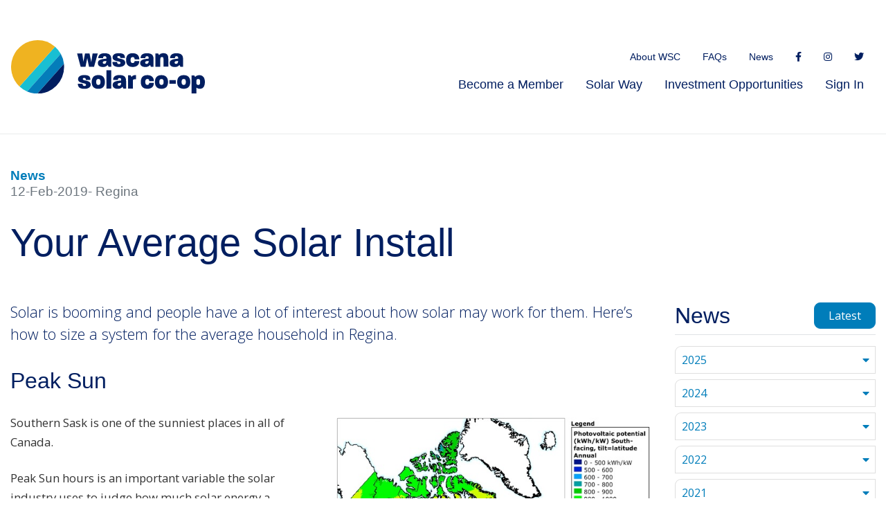

--- FILE ---
content_type: text/html; charset=utf-8
request_url: https://wascanasolarco-op.com/news/your-average-solar-install
body_size: 11145
content:
<!doctype html>
<html lang="en-CA" lang="en-CA">
  <head>
 <link media="all" rel="stylesheet" href="/cms-assets/css/main.css" nonce='08041a5617bd3d6ea1f0299124d6834a'>
      



    <meta charset="utf-8">
    <meta name="viewport" content="width=device-width, initial-scale=1, shrink-to-fit=no">
    <title>Your Average Solar Install | Wascana Solar Co-operative Ltd.</title>

    <meta name="description" content="Wascana Solar Co-operative is leading our community to cost-effective energy solutions.">

    <link rel="apple-touch-icon" sizes="57x57" href="/apple-icon-57x57.png">
    <link rel="apple-touch-icon" sizes="60x60" href="/apple-icon-60x60.png">
    <link rel="apple-touch-icon" sizes="72x72" href="/apple-icon-72x72.png">
    <link rel="apple-touch-icon" sizes="76x76" href="/apple-icon-76x76.png">
    <link rel="apple-touch-icon" sizes="114x114" href="/apple-icon-114x114.png">
    <link rel="apple-touch-icon" sizes="120x120" href="/apple-icon-120x120.png">
    <link rel="apple-touch-icon" sizes="144x144" href="/apple-icon-144x144.png">
    <link rel="apple-touch-icon" sizes="152x152" href="/apple-icon-152x152.png">
    <link rel="apple-touch-icon" sizes="180x180" href="/apple-icon-180x180.png">

    <meta name="apple-mobile-web-app-capable" content="yes">
    <meta name="apple-mobile-web-app-status-bar-style" content="black">

    <link rel="icon" type="image/png" sizes="192x192"  href="/android-icon-192x192.png">
    <link rel="icon" type="image/png" sizes="32x32" href="/favicon-32x32.png">
    <link rel="icon" type="image/png" sizes="96x96" href="/favicon-96x96.png">
    <link rel="icon" type="image/png" sizes="16x16" href="/favicon-16x16.png">
    <meta name="application-name" content="Wascana Solar Co-operative Ltd.">
    <link rel="manifest" href="/manifest.json">
    <meta name="msapplication-TileColor" content="#000000">
    <meta name="msapplication-TileImage" content="/ms-icon-144x144.png">
    <meta name="theme-color" content="#000000">

    <link rel="stylesheet" href="/css/main.css">
    <link href="https://fonts.googleapis.com/css2?family=Open+Sans:wght@300;400;600;700&display=swap" rel="stylesheet">
    <link type="text/css" rel="stylesheet" href="//fast.fonts.net/cssapi/0bdf3048-cc13-4369-8d9d-a55a00336aba.css"/>
    <link rel="stylesheet" href="https://cdnjs.cloudflare.com/ajax/libs/font-awesome/5.11.2/css/all.min.css">
    <script defer src="/js/main.js"></script>

<meta property="og:title" content="Your Average Solar Install | Wascana Solar Co-operative Ltd." />
<meta property="og:url" content="https://wascanasolarco-op.com/news/your-average-solar-install" />
<meta property="og:image" content="https://wascanasolarco-op.com/img/logo-wascana-solar-co-op.png?width=200&height=200" />
<meta property="og:type" content="website" />
<meta property="og:description" content="Wascana Solar Co-operative is leading our community to cost-effective energy solutions." />
<meta property="og:locale" content="en_CA" />

<meta name="twitter:card" content="summary" />
<meta name="twitter:url" content="https://wascanasolarco-op.com/news/your-average-solar-install" />
<meta name="twitter:title" content="Your Average Solar Install | Wascana Solar Co-operative Ltd." />
<meta name="twitter:description" content="Wascana Solar Co-operative is leading our community to cost-effective energy solutions." />
<meta name="twitter:image" content="https://wascanasolarco-op.com/img/logo-wascana-solar-co-op.png?width=200&height=200" />    
<style>
    /* IE hacks */
    @media screen and (-ms-high-contrast: active), screen and (-ms-high-contrast: none) {  
      .img-fluid {
          width: 100%;
      }
    }
</style>


  <script async src="https://www.googletagmanager.com/gtag/js?id=G-M2L7MQX1B0" nonce='08041a5617bd3d6ea1f0299124d6834a'></script><script nonce='08041a5617bd3d6ea1f0299124d6834a'>  window.dataLayer = window.dataLayer || [];  function gtag() { dataLayer.push(arguments); }  gtag('js', new Date());  gtag('config', 'G-M2L7MQX1B0');</script> 
 </head>
  <body class="body-your-average-solar-install">
      
    <!--[if IE]>
    <div class="browserupgrade">Hmmm. It seems that you are using an <strong>outdated</strong> web browser. Please <a href="https://browsehappy.com/">upgrade your browser</a> to improve your experience and security.</div>
    <![endif]-->
    
    
    <nav class="navbar navbar-global navbar-expand-md  navbar-light">
       <div class="container">
        	<a class="navbar-brand" href="/" aria-label="Home">
    	      	<picture>
    			  <source type="image/svg+xml" srcset="/img/logo-wascana-solar-co-op.svg">
    			  <img id="wsc-logo" src="/img/logo-wascana-solar-co-op.png" alt="Wascana Solar Co-operative Home">
    			</picture>
    	      </a>
            <button class="navbar-toggler navbar-toggler-right align-self-center my-2" type="button" data-toggle="collapse" data-target="#navbarCollapse">
                <span class="navbar-toggler-icon"></span>
            </button>
            <div class="collapse navbar-collapse flex-column ml-lg-0 ml-3" id="navbarCollapse">
    <ul id="quietnav" class="navbar-nav ml-auto order-2 order-md-1"> <!-- flex-row  -->
<li class="nav-item "
>
	<a href="/about-us" class="nav-link rounded"
>About WSC</a>
</li>
<li class="nav-item "
>
	<a href="/frequently-asked-questions" class="nav-link rounded"
>FAQs</a>
</li>
<li class="nav-item "
>
	<a href="/news" class="nav-link rounded"
>News</a>
</li>
        <li class="nav-item">
            <a class="nav-link rounded pr-3 my-0" href="https://www.facebook.com/Wascana-Solar-Coop-Page-260853331108144/"><i class="fab fa-facebook-f"></i></a>
        </li>
        <li class="nav-item">
            <a class="nav-link rounded pr-3 my-0" href="http://instagram.com/wascanasolarcoop"><i class="fab fa-instagram"></i></a>
        </li>
        <li class="nav-item">
            <a class="nav-link rounded pr-3 my-0" href="https://twitter.com/WascanaS"><i class="fab fa-twitter"></i></a>
        </li>
    
    </ul>
<ul class="navbar-nav ml-auto order-1 order-md-2">
<li class="nav-item "
>
	<a href="/become-a-member" class="nav-link rounded"
>Become a Member</a>
</li>
<li class="nav-item "
>
	<a href="/solar-way" class="nav-link rounded"
>Solar Way</a>
</li>
<li class="nav-item "
>
	<a href="/investment-opportunities" class="nav-link rounded"
>Investment Opportunities</a>
</li>

<li>
    <a class="nav-link rounded" href="/sign-in">Sign In</a>
</li>
</ul>
            </div>
        </div>
    </nav><article>
<section class="container-fluid doc-page">
               <div class="container">
                    <div class="row">
                   <div class="col-md-12">
                     <h6><a href="/news">News</a><br><span class="text-muted">12-Feb-2019- Regina</span></h6>
                    <h1>Your Average Solar Install</h1>
                   </div>
                 </div>
                    <div class="row">
						<div class="col-md-9">
							<!-- Begin page content -->
<div style="margin-bottom: 20px; margin-top: 46px;">
    
    <div>
            <p class="lead">
                Solar is booming and people have a lot of interest about how solar may work for them.  Here’s how to size a system for the average household in Regina. 
            </p>
    </div>
<!-- Begin Content1 -->
        <h2>Peak Sun</h2>
    	<div class="float-right col-md-6" style="padding: 0; margin: 0 0 0 40px;">
                <figure class="figure">
                <img src="/images/blog/pv-range-map-canada.jpg" class="figure-img img-fluid rounded" alt="Solar Energy Potential in Canada">
                    <figcaption class="figure-caption text-center">Solar Energy Potential in Canada</figcaption>
                </figure>
        </div>
    <p>Southern Sask is one of the sunniest places in all of Canada. </p><p>Peak Sun hours is an important variable the solar industry uses to judge how much solar energy a certain area gets. This is the amount of hours a solar panel is expected to receive ideal conditions. &nbsp;</p><p>In Regina, we receive an average of 1360 hours of Peak Sun hours per year.</p>
<div class="clearfix"></div>
<!-- End Content1 -->
<!-- Begin Content2 -->
        <h2>Utility Costs</h2>
    	<div class="float-none col-md-12" style="padding: 0; margin: 0;">
                <figure class="figure">
                <img src="/images/blog/Average-bills-canada.png" class="figure-img img-fluid rounded" alt="Average Utility Costs in Canada">
                    <figcaption class="figure-caption text-center">Average Utility Costs in Canada</figcaption>
                </figure>
        </div>
    <p>Utility costs are sometimes hard to measure in solid numbers. Rural and urban areas can differ. Provinces have different methods of production and supply. This chart displays the average utility costs throughout Canada. </p><p><strong>The average electrical cost per year in Regina is $1355.52.</strong></p>
<div class="clearfix"></div>
<!-- End Content2 -->
<!-- Begin Content3 -->
        <h2>Net Metering</h2>
    	<div class="float-right col-md-6" style="padding: 0; margin: 0 0 0 40px;">
                <figure class="figure">
                <img src="/images/blog/Power-bill-cropped.jpg" class="figure-img img-fluid rounded" alt="Sample Utility Charges">
                    <figcaption class="figure-caption text-center">Sample Utility Charges</figcaption>
                </figure>
        </div>
    <p>If you get on the Net Metering program and have 100% of your power covered by your panel production, you still need to pay the base charge on your SaskPower bills. </p><p>This base charge is for infrastructure and maintaining the power grid. Currently this Base Fee is $22.79. There is also a surcharge and tax which equals about 15%. </p><p>SaskPower is currently selling power at 14.2 cents per kilowatt hour to residential homes.</p>
<div class="clearfix"></div>
<!-- End Content3 -->
<!-- Begin Content4 -->
        <h2>Example Calculations</h2>
    	<div class="float-right col-md-6" style="padding: 0; margin: 0 0 0 40px;">
                <figure class="figure">
                <img src="/images/blog/average-install-2.jpg" class="figure-img img-fluid rounded" alt="Solar Installation in Regina SK">
                    <figcaption class="figure-caption text-center">Solar Installation in Regina SK</figcaption>
                </figure>
        </div>
    <p>With a yearly bill of $1355.52, divide by 12 to get $112.96 a month. &nbsp;</p><p>Subtract the surcharges and taxes—112.96 - 15%</p><p>98.23 minus base charge of 22.79 = 75.43</p><p>75.43 is the charge for the amount of kilowatt hours used. &nbsp;</p><p>To find the monthly kw hours, divide by .1422 (14.22 cents per kWh)</p><p>and finally you get 531 kWh a month for the average household.</p><p>Now, let’s start sizing our system: 531 kW times 12 = 6360 kWh a year. &nbsp;</p><p>One panel in Regina gets 1360 hours of production a year. &nbsp;If we use 300 watt panels it will produce 408 kW a year. &nbsp;Our system needs 6360 kWh a year so let’s divide by 408 kWh. We would need at least 15.588 panels. Since we can’t have half a panel, let’s increase our system to 16 - 300 watt panels. Due to shading from trees in the yard, chances are we are losing a few panels throughout the day. It depends from house to house. Let’s assume we need to add 2 more panels to compensate for this. This system would be 18- 300 watt panels or 5400 watts. </p><p>The average install rates for solar in Regina are around $3 a watt. We can calculate this system would roughly cost $16,200 up front.</p><p>Since we are currently paying $112.96 a month or $84.46 without the base charge, this adds up to $844.60 the first year. SaskPower is planning to increase rates 5% a year in the future. If we extrapolate this over the long term, our system will pay for itself within 16 years. After that time, power will be free.</p>
<div class="clearfix"></div>
<!-- End Content4 -->
<!-- Begin Content5 -->
        <h2>Price Per Watt</h2>
    <p>The price per watt is everything in this industry. If this same system was $2.50 a watt, it would cost $13,500 and pay for itself in 12 years. That’s why shopping around to get good quotes is such in important step. &nbsp;</p><p>The Wascana Solar Co-op is helping people receive 10% - 15% off their installs and is striving to find the best price per watt for our members. If you would like to become a member, contact <a href="mailto:groupbuy@wascanasolarco-op.com" target="_blank">groupbuy@wascanasolarco-op.com</a>.</p>
<div class="clearfix"></div>
<!-- End Content5 -->

    
    <!-- Begin call to action content section -->
    <div style="clear: both;"></div>
    <!-- End -->
    
    <!-- Begin contact author content -->
    <!-- End contact resource content -->  
    <!-- Begin related content -->
        
    <!-- End related content -->
    
    
    
    
    
    <!-- Begin standard page description content -->
    <!-- End standard page description content --> 
    <!-- Return to Parent TOC -->
    <hr>
    <div style="margin-top: 20px; margin-bottom: 40px;">
        <a href="/news" class="btn btn-secondary">View Latest News</a>
    </div>
    <!-- End Return to Parent TOC -->
                
                
                                                                  
</div>
<!-- End body column -->
						</div>
						<div class="col-md-3 mt-5">
						     <aside class="sidebar" id="sidebar">
                            	<div style="display:none;" data-fancylist data-fancylist-sidebarid="sidebar-upper" data-fancylist-title="News" data-fancylist-newspageurl="/news" data-fancylist-sidebaronly="true" data-fancylist-showtags="true">
<table class="table mb-0" data-sort="202512010000" data-tags="" data-year="2025" data-month="12">
    <tbody>
        <tr>
            <td width="50px">
                <article class="post rounded-small corner-square-2 corner-square-3">
                    <div class="post-date">
                        <div class="month small">Dec</div>
                        <span class="day"><strong class="text-white">1</strong></span>
                    </div>
                </article>
            </td>
            <td valign="top">
                <h4 style="margin-top: 9px;"><a href="/news/2025-share-offering">2025 Share Offering</a></h4>
                
                <h5 class="small mt-0 text-muted">01-Dec-2025</h5>
            </td>
        </tr>
    </tbody>
</table>
<table class="table mb-0" data-sort="202505230000" data-tags="" data-year="2025" data-month="5">
    <tbody>
        <tr>
            <td width="50px">
                <article class="post rounded-small corner-square-2 corner-square-3">
                    <div class="post-date">
                        <div class="month small">May</div>
                        <span class="day"><strong class="text-white">24</strong></span>
                    </div>
                </article>
            </td>
            <td valign="top">
                <h4 style="margin-top: 9px;"><a href="/news/2025-annual-general-meeting">2025 Annual General Meeting</a></h4>
                
                <h5 class="small mt-0 text-muted">24-May-2025</h5>
            </td>
        </tr>
    </tbody>
</table>
<table class="table mb-0" data-sort="202410160000" data-tags="" data-year="2024" data-month="10">
    <tbody>
        <tr>
            <td width="50px">
                <article class="post rounded-small corner-square-2 corner-square-3">
                    <div class="post-date">
                        <div class="month small">Oct</div>
                        <span class="day"><strong class="text-white">14</strong></span>
                    </div>
                </article>
            </td>
            <td valign="top">
                <h4 style="margin-top: 9px;"><a href="/news/solar-grant-for-member-s-of-the-metis-nation">Solar Grant for Members of the Métis Nation</a></h4>
                
        		<p style="font-size: 90%; line-height: 1.4em; margin-bottom: 8px;">
                    Métis individuals can access up to $15,000 in grant money for Solar Installations through the Home Efficiency Initiative Program.
                </p>
                <h5 class="small mt-0 text-muted">14-Oct-2024</h5>
            </td>
        </tr>
    </tbody>
</table>
<table class="table mb-0" data-sort="202408261900" data-tags="" data-year="2024" data-month="8">
    <tbody>
        <tr>
            <td width="50px">
                <article class="post rounded-small corner-square-2 corner-square-3">
                    <div class="post-date">
                        <div class="month small">Aug</div>
                        <span class="day"><strong class="text-white">26</strong></span>
                    </div>
                </article>
            </td>
            <td valign="top">
                <h4 style="margin-top: 9px;"><a href="/news/sio-project-2-announcment">Investment Project 2 announcement</a></h4>
                
        		<p style="font-size: 90%; line-height: 1.4em; margin-bottom: 8px;">
                    Owners of Class C shares will be making Solar happen for this incredible community organization.
                </p>
                <h5 class="small mt-0 text-muted">26-Aug-2024</h5>
            </td>
        </tr>
    </tbody>
</table>
<table class="table mb-0" data-sort="202406191200" data-tags="" data-year="2024" data-month="6">
    <tbody>
        <tr>
            <td width="50px">
                <article class="post rounded-small corner-square-2 corner-square-3">
                    <div class="post-date">
                        <div class="month small">Jun</div>
                        <span class="day"><strong class="text-white">19</strong></span>
                    </div>
                </article>
            </td>
            <td valign="top">
                <h4 style="margin-top: 9px;"><a href="/news/2024-agm-board-member-update">2024 AGM Board Member Update</a></h4>
                
        		<p style="font-size: 90%; line-height: 1.4em; margin-bottom: 8px;">
                    We are pleased to annouce Ingrid Alesich as a newly elected member of our board of directors!
                </p>
                <h5 class="small mt-0 text-muted">19-Jun-2024</h5>
            </td>
        </tr>
    </tbody>
</table>
<table class="table mb-0" data-sort="202406170000" data-tags="" data-year="2024" data-month="6">
    <tbody>
        <tr>
            <td width="50px">
                <article class="post rounded-small corner-square-2 corner-square-3">
                    <div class="post-date">
                        <div class="month small">Jun</div>
                        <span class="day"><strong class="text-white">17</strong></span>
                    </div>
                </article>
            </td>
            <td valign="top">
                <h4 style="margin-top: 9px;"><a href="/news/cbc-interview-with-board-member-will-ingenthron">CBC Interview With Board Member Will Ingenthron</a></h4>
                
        		<p style="font-size: 90%; line-height: 1.4em; margin-bottom: 8px;">
                    Our board member, Will Ingenthron, sat down with Emily Chung from CBC News to discuss solar co-operatives across Canada!
                </p>
                <h5 class="small mt-0 text-muted">17-Jun-2024</h5>
            </td>
        </tr>
    </tbody>
</table>
<table class="table mb-0" data-sort="202311300900" data-tags="" data-year="2023" data-month="11">
    <tbody>
        <tr>
            <td width="50px">
                <article class="post rounded-small corner-square-2 corner-square-3">
                    <div class="post-date">
                        <div class="month small">Dec</div>
                        <span class="day"><strong class="text-white">1</strong></span>
                    </div>
                </article>
            </td>
            <td valign="top">
                <h4 style="margin-top: 9px;"><a href="/news/new-sio-share-offering">New SIO Share Offering</a></h4>
                
        		<p style="font-size: 90%; line-height: 1.4em; margin-bottom: 8px;">
                    We are excited to announce a new share offering under our Solar Investment Opportunity program
                </p>
                <h5 class="small mt-0 text-muted">01-Dec-2023</h5>
            </td>
        </tr>
    </tbody>
</table>
<table class="table mb-0" data-sort="202304300100" data-tags="" data-year="2023" data-month="4">
    <tbody>
        <tr>
            <td width="50px">
                <article class="post rounded-small corner-square-2 corner-square-3">
                    <div class="post-date">
                        <div class="month small">Apr</div>
                        <span class="day"><strong class="text-white">30</strong></span>
                    </div>
                </article>
            </td>
            <td valign="top">
                <h4 style="margin-top: 9px;"><a href="/news/2023-agm">2023 AGM</a></h4>
                
        		<p style="font-size: 90%; line-height: 1.4em; margin-bottom: 8px;">
                    We our hosting our Annual General Meeting on May 11th at 7:00PM, open to all WSC Membership holders.
                </p>
                <h5 class="small mt-0 text-muted">30-Apr-2023</h5>
            </td>
        </tr>
    </tbody>
</table>
<table class="table mb-0" data-sort="202210100000" data-tags="" data-year="2022" data-month="10">
    <tbody>
        <tr>
            <td width="50px">
                <article class="post rounded-small corner-square-2 corner-square-3">
                    <div class="post-date">
                        <div class="month small">Oct</div>
                        <span class="day"><strong class="text-white">10</strong></span>
                    </div>
                </article>
            </td>
            <td valign="top">
                <h4 style="margin-top: 9px;"><a href="/news/welcoming-neil-and-dave-to-our-board">Welcoming Neil and Dave to our Board</a></h4>
                
        		<p style="font-size: 90%; line-height: 1.4em; margin-bottom: 8px;">
                    Dave Mitchell and Neil Middlemiss are joing the WSC Board!
                </p>
                <h5 class="small mt-0 text-muted">10-Oct-2022</h5>
            </td>
        </tr>
    </tbody>
</table>
<table class="table mb-0" data-sort="202206290100" data-tags="" data-year="2022" data-month="6">
    <tbody>
        <tr>
            <td width="50px">
                <article class="post rounded-small corner-square-2 corner-square-3">
                    <div class="post-date">
                        <div class="month small">Jun</div>
                        <span class="day"><strong class="text-white">29</strong></span>
                    </div>
                </article>
            </td>
            <td valign="top">
                <h4 style="margin-top: 9px;"><a href="/news/2022-agm">2022 AGM</a></h4>
                
        		<p style="font-size: 90%; line-height: 1.4em; margin-bottom: 8px;">
                    We our holding our Annual General Meeting tonight at 7:30PM, open to all WSC Membership holders.
                </p>
                <h5 class="small mt-0 text-muted">29-Jun-2022</h5>
            </td>
        </tr>
    </tbody>
</table>
<table class="table mb-0" data-sort="202112171200" data-tags="" data-year="2021" data-month="12">
    <tbody>
        <tr>
            <td width="50px">
                <article class="post rounded-small corner-square-2 corner-square-3">
                    <div class="post-date">
                        <div class="month small">Dec</div>
                        <span class="day"><strong class="text-white">17</strong></span>
                    </div>
                </article>
            </td>
            <td valign="top">
                <h4 style="margin-top: 9px;"><a href="/news/seasons-greetings-and-a-message-from-our-president">Seasons Greetings and A Message from our President</a></h4>
                
                <h5 class="small mt-0 text-muted">17-Dec-2021</h5>
            </td>
        </tr>
    </tbody>
</table>
<table class="table mb-0" data-sort="202112020000" data-tags="" data-year="2021" data-month="12">
    <tbody>
        <tr>
            <td width="50px">
                <article class="post rounded-small corner-square-2 corner-square-3">
                    <div class="post-date">
                        <div class="month small">Dec</div>
                        <span class="day"><strong class="text-white">2</strong></span>
                    </div>
                </article>
            </td>
            <td valign="top">
                <h4 style="margin-top: 9px;"><a href="/news/ret-email-your-regina-city-councillors-to-show-support-for-a-100-renewable-city">RET - Email Your Regina City Councillors to Show Support for a 100% Renewable City</a></h4>
                
        		<p style="font-size: 90%; line-height: 1.4em; margin-bottom: 8px;">
                    Show your support for our city's upcoming Energy and Sustainability Framework!
                </p>
                <h5 class="small mt-0 text-muted">02-Dec-2021</h5>
            </td>
        </tr>
    </tbody>
</table>
<table class="table mb-0" data-sort="202108161600" data-tags="" data-year="2021" data-month="8">
    <tbody>
        <tr>
            <td width="50px">
                <article class="post rounded-small corner-square-2 corner-square-3">
                    <div class="post-date">
                        <div class="month small">Aug</div>
                        <span class="day"><strong class="text-white">16</strong></span>
                    </div>
                </article>
            </td>
            <td valign="top">
                <h4 style="margin-top: 9px;"><a href="/news/canada-greener-homes-grant">Canada's Greener Homes Grant</a></h4>
                
        		<p style="font-size: 90%; line-height: 1.4em; margin-bottom: 8px;">
                    Looking to fund your solar panel installation? 
                </p>
                <h5 class="small mt-0 text-muted">16-Aug-2021</h5>
            </td>
        </tr>
    </tbody>
</table>
<table class="table mb-0" data-sort="202105190000" data-tags="" data-year="2021" data-month="5">
    <tbody>
        <tr>
            <td width="50px">
                <article class="post rounded-small corner-square-2 corner-square-3">
                    <div class="post-date">
                        <div class="month small">May</div>
                        <span class="day"><strong class="text-white">19</strong></span>
                    </div>
                </article>
            </td>
            <td valign="top">
                <h4 style="margin-top: 9px;"><a href="/news/saskpower-future-power-system-planning-dialogue">SaskPower Future Power System Planning Dialogue</a></h4>
                
        		<p style="font-size: 90%; line-height: 1.4em; margin-bottom: 8px;">
                    SaskPower is opening four new dialogue sessions this June.
                </p>
                <h5 class="small mt-0 text-muted">19-May-2021</h5>
            </td>
        </tr>
    </tbody>
</table>
<table class="table mb-0" data-sort="202105180000" data-tags="" data-year="2021" data-month="5">
    <tbody>
        <tr>
            <td width="50px">
                <article class="post rounded-small corner-square-2 corner-square-3">
                    <div class="post-date">
                        <div class="month small">May</div>
                        <span class="day"><strong class="text-white">18</strong></span>
                    </div>
                </article>
            </td>
            <td valign="top">
                <h4 style="margin-top: 9px;"><a href="/news/ses-carbon-free-electricity-for-saskatchewan-report">SES Carbon-Free Electricity for Saskatchewan Report</a></h4>
                
        		<p style="font-size: 90%; line-height: 1.4em; margin-bottom: 8px;">
                    Read the article by downloading the PDF below.
                </p>
                <h5 class="small mt-0 text-muted">18-May-2021</h5>
            </td>
        </tr>
    </tbody>
</table>
<table class="table mb-0" data-sort="202103170900" data-tags="" data-year="2021" data-month="3">
    <tbody>
        <tr>
            <td width="50px">
                <article class="post rounded-small corner-square-2 corner-square-3">
                    <div class="post-date">
                        <div class="month small">Mar</div>
                        <span class="day"><strong class="text-white">17</strong></span>
                    </div>
                </article>
            </td>
            <td valign="top">
                <h4 style="margin-top: 9px;"><a href="/news/wascana-solar-co-operative-takes-leadership-role-in-newly-formed-regina-energy-transition-ret-coalition">Wascana Solar Co-operative takes Leadership Role in Newly Formed Regina Energy Transition (RET) Coalition</a></h4>
                
        		<p style="font-size: 90%; line-height: 1.4em; margin-bottom: 8px;">
                    WSC President Josh Campbell reports on recent and upcoming RET Coalition activities
                </p>
                <h5 class="small mt-0 text-muted">17-Mar-2021</h5>
            </td>
        </tr>
    </tbody>
</table>
<table class="table mb-0" data-sort="202103170000" data-tags="" data-year="2021" data-month="3">
    <tbody>
        <tr>
            <td width="50px">
                <article class="post rounded-small corner-square-2 corner-square-3">
                    <div class="post-date">
                        <div class="month small">Mar</div>
                        <span class="day"><strong class="text-white">17</strong></span>
                    </div>
                </article>
            </td>
            <td valign="top">
                <h4 style="margin-top: 9px;"><a href="/news/wascana-solar-co-operative-board-member-update">Wascana Solar Co-operative Board Member Update</a></h4>
                
        		<p style="font-size: 90%; line-height: 1.4em; margin-bottom: 8px;">
                    Our thank you to Shanon Zachidniak and a welcome to Larissa Shasko and Jordan Chychrun
                </p>
                <h5 class="small mt-0 text-muted">17-Mar-2021</h5>
            </td>
        </tr>
    </tbody>
</table>
<table class="table mb-0" data-sort="202103110000" data-tags="" data-year="2021" data-month="3">
    <tbody>
        <tr>
            <td width="50px">
                <article class="post rounded-small corner-square-2 corner-square-3">
                    <div class="post-date">
                        <div class="month small">Mar</div>
                        <span class="day"><strong class="text-white">11</strong></span>
                    </div>
                </article>
            </td>
            <td valign="top">
                <h4 style="margin-top: 9px;"><a href="/news/profile-by-ecofriendly-sask">Profile by EcoFriendly Sask</a></h4>
                
        		<p style="font-size: 90%; line-height: 1.4em; margin-bottom: 8px;">
                    We were recently featured in a community highlight from EcoFriendly Sask!
                </p>
                <h5 class="small mt-0 text-muted">11-Mar-2021</h5>
            </td>
        </tr>
    </tbody>
</table>
<table class="table mb-0" data-sort="202102230000" data-tags="" data-year="2021" data-month="2">
    <tbody>
        <tr>
            <td width="50px">
                <article class="post rounded-small corner-square-2 corner-square-3">
                    <div class="post-date">
                        <div class="month small">Feb</div>
                        <span class="day"><strong class="text-white">21</strong></span>
                    </div>
                </article>
            </td>
            <td valign="top">
                <h4 style="margin-top: 9px;"><a href="/news/open-letter-to-regina-city-council">Open letter to Regina City Council</a></h4>
                
        		<p style="font-size: 90%; line-height: 1.4em; margin-bottom: 8px;">
                    Wascana Solar Co-operative has signed and authored an open letter to Regina City Council in support of reaching 100% renewable energy by 2050!
                </p>
                <h5 class="small mt-0 text-muted">21-Feb-2021</h5>
            </td>
        </tr>
    </tbody>
</table>
<table class="table mb-0" data-sort="202102130000" data-tags="" data-year="2021" data-month="2">
    <tbody>
        <tr>
            <td width="50px">
                <article class="post rounded-small corner-square-2 corner-square-3">
                    <div class="post-date">
                        <div class="month small">Feb</div>
                        <span class="day"><strong class="text-white">13</strong></span>
                    </div>
                </article>
            </td>
            <td valign="top">
                <h4 style="margin-top: 9px;"><a href="/news/renewables-panel">CCSC Renewables Co-op panel</a></h4>
                
        		<p style="font-size: 90%; line-height: 1.4em; margin-bottom: 8px;">
                    Wascana Solar Co-op will be attending the CCSC Renwable Co-op Panel on Wednesday, February 24th as a panelist.
                </p>
                <h5 class="small mt-0 text-muted">13-Feb-2021</h5>
            </td>
        </tr>
    </tbody>
</table>
<table class="table mb-0" data-sort="202012020000" data-tags="" data-year="2020" data-month="12">
    <tbody>
        <tr>
            <td width="50px">
                <article class="post rounded-small corner-square-2 corner-square-3">
                    <div class="post-date">
                        <div class="month small">Dec</div>
                        <span class="day"><strong class="text-white">2</strong></span>
                    </div>
                </article>
            </td>
            <td valign="top">
                <h4 style="margin-top: 9px;"><a href="/news/wsc-past-present-and-future">WSC Past, Present and Future</a></h4>
                
        		<p style="font-size: 90%; line-height: 1.4em; margin-bottom: 8px;">
                    Wascana Solar Co-operative's President, Josh Campbell reflects on the organization's past, present and future direction.
                </p>
                <h5 class="small mt-0 text-muted">02-Dec-2020</h5>
            </td>
        </tr>
    </tbody>
</table>
<table class="table mb-0" data-sort="202011100000" data-tags="" data-year="2020" data-month="11">
    <tbody>
        <tr>
            <td width="50px">
                <article class="post rounded-small corner-square-2 corner-square-3">
                    <div class="post-date">
                        <div class="month small">Nov</div>
                        <span class="day"><strong class="text-white">10</strong></span>
                    </div>
                </article>
            </td>
            <td valign="top">
                <h4 style="margin-top: 9px;"><a href="/news/wascana-solar-co-operative-vice-president-shannon-zachidniak-elected-to-regina-city-council">Wascana Solar Co-operative Vice-President Shannon Zachidniak Elected to Regina City Council</a></h4>
                
        		<p style="font-size: 90%; line-height: 1.4em; margin-bottom: 8px;">
                    On behalf of the board and membership of Wascana Solar Co-operative, I would like to congratulate our vice president Shanon Zachidniak on becoming the Ward 8 Regina City Councillor!
                </p>
                <h5 class="small mt-0 text-muted">10-Nov-2020</h5>
            </td>
        </tr>
    </tbody>
</table>
<table class="table mb-0" data-sort="202005242300" data-tags="" data-year="2020" data-month="5">
    <tbody>
        <tr>
            <td width="50px">
                <article class="post rounded-small corner-square-2 corner-square-3">
                    <div class="post-date">
                        <div class="month small">May</div>
                        <span class="day"><strong class="text-white">25</strong></span>
                    </div>
                </article>
            </td>
            <td valign="top">
                <h4 style="margin-top: 9px;"><a href="/news/wascana-solar-co-op-third-annual-general-meeting">Wascana Solar Co-op Third Annual General Meeting</a></h4>
                
        		<p style="font-size: 90%; line-height: 1.4em; margin-bottom: 8px;">
                    Wascana Solar Co-op (WSC) will be holding our third Annual General Meeting (AGM) on Wednesday, May 27 starting at 7:30 pm.  Due to the restrictions of COVID 19 this will be an online meeting. All members currently holding a Class A member share can participate.
                </p>
                <h5 class="small mt-0 text-muted">25-May-2020</h5>
            </td>
        </tr>
    </tbody>
</table>
<table class="table mb-0" data-sort="201909192300" data-tags="" data-year="2019" data-month="9">
    <tbody>
        <tr>
            <td width="50px">
                <article class="post rounded-small corner-square-2 corner-square-3">
                    <div class="post-date">
                        <div class="month small">Sep</div>
                        <span class="day"><strong class="text-white">20</strong></span>
                    </div>
                </article>
            </td>
            <td valign="top">
                <h4 style="margin-top: 9px;"><a href="/news/saskatchewan-solar-industry-in-limbo-due-to-sudden-program-cancellation">Saskatchewan Solar Industry in Limbo Due to Sudden Program Cancellation</a></h4>
                
        		<p style="font-size: 90%; line-height: 1.4em; margin-bottom: 8px;">
                    SaskPower announced Thursday that the program has now reached the 16MW cap and will no longer be accepting applications until further notice.
                </p>
                <h5 class="small mt-0 text-muted">20-Sep-2019</h5>
            </td>
        </tr>
    </tbody>
</table>
<table class="table mb-0" data-sort="201906292300" data-tags="" data-year="2019" data-month="6">
    <tbody>
        <tr>
            <td width="50px">
                <article class="post rounded-small corner-square-2 corner-square-3">
                    <div class="post-date">
                        <div class="month small">Jun</div>
                        <span class="day"><strong class="text-white">30</strong></span>
                    </div>
                </article>
            </td>
            <td valign="top">
                <h4 style="margin-top: 9px;"><a href="/news/local-co-operative-seeing-growth-as-interest-in-solar-power-rises">Local co-operative seeing growth as interest in solar power rises</a></h4>
                
        		<p style="font-size: 90%; line-height: 1.4em; margin-bottom: 8px;">
                    As more Regina residents and businesses become convinced of the power of solar, local startup Wascana Solar Co-operative has seen strong growth in its first year of operation.
                </p>
                <h5 class="small mt-0 text-muted">30-Jun-2019</h5>
            </td>
        </tr>
    </tbody>
</table>
<table class="table mb-0" data-sort="201906202300" data-tags="" data-year="2019" data-month="6">
    <tbody>
        <tr>
            <td width="50px">
                <article class="post rounded-small corner-square-2 corner-square-3">
                    <div class="post-date">
                        <div class="month small">Jun</div>
                        <span class="day"><strong class="text-white">21</strong></span>
                    </div>
                </article>
            </td>
            <td valign="top">
                <h4 style="margin-top: 9px;"><a href="/news/the-largest-solar-installation-in-regina">The Largest Solar Installation in Regina</a></h4>
                
        		<p style="font-size: 90%; line-height: 1.4em; margin-bottom: 8px;">
                    We’ve partnered with Conexus Credit Union and MiEnergy for our first Solar Investment Opportunity, installing 115 solar panels on the roof of the North Albert Conexus branch.
                </p>
                <h5 class="small mt-0 text-muted">21-Jun-2019</h5>
            </td>
        </tr>
    </tbody>
</table>
<table class="table mb-0" data-sort="201905302300" data-tags="" data-year="2019" data-month="5">
    <tbody>
        <tr>
            <td width="50px">
                <article class="post rounded-small corner-square-2 corner-square-3">
                    <div class="post-date">
                        <div class="month small">May</div>
                        <span class="day"><strong class="text-white">31</strong></span>
                    </div>
                </article>
            </td>
            <td valign="top">
                <h4 style="margin-top: 9px;"><a href="/news/introducing-our-new-business-manager">Introducing Our New Business Manager</a></h4>
                
        		<p style="font-size: 90%; line-height: 1.4em; margin-bottom: 8px;">
                    Shanon Zachidniak has been hired as our new Business Manager.
                </p>
                <h5 class="small mt-0 text-muted">31-May-2019</h5>
            </td>
        </tr>
    </tbody>
</table>
<table class="table mb-0" data-sort="201902120000" data-tags="" data-year="2019" data-month="2">
    <tbody>
        <tr>
            <td width="50px">
                <article class="post rounded-small corner-square-2 corner-square-3">
                    <div class="post-date">
                        <div class="month small">Feb</div>
                        <span class="day"><strong class="text-white">12</strong></span>
                    </div>
                </article>
            </td>
            <td valign="top">
                <h4 style="margin-top: 9px;"><a href="/news/your-average-solar-install">Your Average Solar Install</a></h4>
                
        		<p style="font-size: 90%; line-height: 1.4em; margin-bottom: 8px;">
                    Solar is booming and people have a lot of interest about how solar may work for them.  Here’s how to size a system for the average household in Regina. 
                </p>
                <h5 class="small mt-0 text-muted">12-Feb-2019</h5>
            </td>
        </tr>
    </tbody>
</table>
<table class="table mb-0" data-sort="201902020000" data-tags="" data-year="2019" data-month="2">
    <tbody>
        <tr>
            <td width="50px">
                <article class="post rounded-small corner-square-2 corner-square-3">
                    <div class="post-date">
                        <div class="month small">Feb</div>
                        <span class="day"><strong class="text-white">19</strong></span>
                    </div>
                </article>
            </td>
            <td valign="top">
                <h4 style="margin-top: 9px;"><a href="/news/why-we-love-solar">Why We Love Solar</a></h4>
                
        		<p style="font-size: 90%; line-height: 1.4em; margin-bottom: 8px;">
                    In Southern Saskatchewan, Regina is a sweet spot for solar power generation with an average of 2267 hours of sunlight per year.  We receive as much sun, on average, as Melbourne, Australia.
                </p>
                <h5 class="small mt-0 text-muted">19-Feb-2019</h5>
            </td>
        </tr>
    </tbody>
</table>
<table class="table mb-0" data-sort="201809042300" data-tags="" data-year="2018" data-month="9">
    <tbody>
        <tr>
            <td width="50px">
                <article class="post rounded-small corner-square-2 corner-square-3">
                    <div class="post-date">
                        <div class="month small">Sep</div>
                        <span class="day"><strong class="text-white">5</strong></span>
                    </div>
                </article>
            </td>
            <td valign="top">
                <h4 style="margin-top: 9px;"><a href="/news/our-friends-sunny-examples-of-success">Our Friends' Sunny Examples of Success</a></h4>
                
        		<p style="font-size: 90%; line-height: 1.4em; margin-bottom: 8px;">
                    The Saskatchewan Environmental Society (SES) began the Saskatoon Solar Co-op in 2015 and has installed three large-scale solar projects in the Saskatoon area.
                </p>
                <h5 class="small mt-0 text-muted">05-Sep-2018</h5>
            </td>
        </tr>
    </tbody>
</table>
<table class="table mb-0" data-sort="201809042300" data-tags="" data-year="2018" data-month="9">
    <tbody>
        <tr>
            <td width="50px">
                <article class="post rounded-small corner-square-2 corner-square-3">
                    <div class="post-date">
                        <div class="month small">Sep</div>
                        <span class="day"><strong class="text-white">5</strong></span>
                    </div>
                </article>
            </td>
            <td valign="top">
                <h4 style="margin-top: 9px;"><a href="/news/our-strategy-going-forward">Our Strategy Going Forward</a></h4>
                
        		<p style="font-size: 90%; line-height: 1.4em; margin-bottom: 8px;">
                    Since late May, we have offered members and friends of the WSC a chance to participate in a share offering to gauge interest in a solar project built in the Regina area. We have good news on the Group Buy installation front.
                </p>
                <h5 class="small mt-0 text-muted">05-Sep-2018</h5>
            </td>
        </tr>
    </tbody>
</table>
<table class="table mb-0" data-sort="201809042300" data-tags="" data-year="2018" data-month="9">
    <tbody>
        <tr>
            <td width="50px">
                <article class="post rounded-small corner-square-2 corner-square-3">
                    <div class="post-date">
                        <div class="month small">Sep</div>
                        <span class="day"><strong class="text-white">5</strong></span>
                    </div>
                </article>
            </td>
            <td valign="top">
                <h4 style="margin-top: 9px;"><a href="/news/the-solution-is-shining-above-us">The Solution is Shining Above Us</a></h4>
                
        		<p style="font-size: 90%; line-height: 1.4em; margin-bottom: 8px;">
                    Despite the abundant supply of wind and sun, renewable energy sources have not made many inroads in Saskatchewan.
                </p>
                <h5 class="small mt-0 text-muted">05-Sep-2018</h5>
            </td>
        </tr>
    </tbody>
</table>
<table class="table mb-0" data-sort="201807162300" data-tags="" data-year="2018" data-month="7">
    <tbody>
        <tr>
            <td width="50px">
                <article class="post rounded-small corner-square-2 corner-square-3">
                    <div class="post-date">
                        <div class="month small">Jul</div>
                        <span class="day"><strong class="text-white">17</strong></span>
                    </div>
                </article>
            </td>
            <td valign="top">
                <h4 style="margin-top: 9px;"><a href="/news/regina-solar-power-co-op-seeking-partner-for-its-first-large-scale-installation">Regina Solar Power Co-op Seeking Partner for its First Large-Scale Installation</a></h4>
                
        		<p style="font-size: 90%; line-height: 1.4em; margin-bottom: 8px;">
                    The Wascana Solar Co-operative and the Regina Catholic School Division are in talks about a joint project that would see solar panels put on the roof of Miller Comprehensive Catholic High School.
                </p>
                <h5 class="small mt-0 text-muted">17-Jul-2018</h5>
            </td>
        </tr>
    </tbody>
</table>
<table class="table mb-0" data-sort="201806172300" data-tags="" data-year="2018" data-month="6">
    <tbody>
        <tr>
            <td width="50px">
                <article class="post rounded-small corner-square-2 corner-square-3">
                    <div class="post-date">
                        <div class="month small">Jun</div>
                        <span class="day"><strong class="text-white">18</strong></span>
                    </div>
                </article>
            </td>
            <td valign="top">
                <h4 style="margin-top: 9px;"><a href="/news/its-go-time-co-op-group-ready-to-champion-solar-power">It’s go time - Co-op Group Ready to Champion Solar Power</a></h4>
                
        		<p style="font-size: 90%; line-height: 1.4em; margin-bottom: 8px;">
                    A Regina cooperative is hoping the popularity of solar power rises as their group sets off to bring more renewable energy to the province. 
                </p>
                <h5 class="small mt-0 text-muted">18-Jun-2018</h5>
            </td>
        </tr>
    </tbody>
</table>
<table class="table mb-0" data-sort="201711240000" data-tags="" data-year="2017" data-month="11">
    <tbody>
        <tr>
            <td width="50px">
                <article class="post rounded-small corner-square-2 corner-square-3">
                    <div class="post-date">
                        <div class="month small">Nov</div>
                        <span class="day"><strong class="text-white">24</strong></span>
                    </div>
                </article>
            </td>
            <td valign="top">
                <h4 style="margin-top: 9px;"><a href="/news/solar-power-s-popularity-is-on-the-rise-in-saskatchewan">Solar power's popularity is on the rise in Saskatchewan</a></h4>
                
        		<p style="font-size: 90%; line-height: 1.4em; margin-bottom: 8px;">
                    Jim Harding’s house overlooks Echo Lake from its place atop a hill at Fort San, just a couple of kilometres northwest of Fort Qu’Appelle.  Atop isn’t totally accurate, actually.
                </p>
                <h5 class="small mt-0 text-muted">24-Nov-2017</h5>
            </td>
        </tr>
    </tbody>
</table>
<table class="table mb-0" data-sort="201710232300" data-tags="" data-year="2017" data-month="10">
    <tbody>
        <tr>
            <td width="50px">
                <article class="post rounded-small corner-square-2 corner-square-3">
                    <div class="post-date">
                        <div class="month small">Oct</div>
                        <span class="day"><strong class="text-white">24</strong></span>
                    </div>
                </article>
            </td>
            <td valign="top">
                <h4 style="margin-top: 9px;"><a href="/news/regina-co-op-hopes-to-make-solar-power-more-accessible-to-customers">Regina co-op hopes to make solar power more accessible to customers</a></h4>
                
        		<p style="font-size: 90%; line-height: 1.4em; margin-bottom: 8px;">
                    Stephen Hall began exploring solar power as a way of securing the environment for his daughters’ future.
                </p>
                <h5 class="small mt-0 text-muted">24-Oct-2017</h5>
            </td>
        </tr>
    </tbody>
</table>

                                </div>
                                <div id="sidebar-upper"></div>
							</aside>
<div class="run-of-site-ad rounded corner-square-2 corner-square-3 corner-square-4 my-5">
  <div style="background-image: url(/images/page-builder/BoD%402023AGM.jpeg);
    height: 100%;
    background-position: center;
    background-repeat: no-repeat;
    background-size: cover;
    position: absolute;
    width: 100%;
    z-index: -1;
    filter: blur(0px) brightness(100%) contrast(100%) grayscale(0%);">
      
  </div>
  <div class="run-of-site-ad-color-overlay bg-secondary o70"></div>
  <div class="run-of-site-ad-copy-wrapper d-flex flex-column justify-content-center align-items-center">
    <div class="p-4 w-100 run-of-site-ad-copy text-center">
        <h3 class="pt-5 mt-5 text-white" style="letter-spacing: 0.076rem; font-size: 2.25rem; font-weight: 600; line-height: 1em;">About WSC</h3>
        <p class="text-white">We're your neighbours and solar enthusiasts!</p>
        <p class="mb-0"><a href="/about-us" class="btn btn-primary stretched-link">Learn More</a></p>
    </div>
  </div>
</div>						</div>
					</div>
                </div>
   
</section>
</article>
<footer class="main-footer bg-dark">
  <section class="container-fluid">
    <div class="container">
    	<div class="row ">
    		<div class="col-md-6">
    			<h5 class="text-wsc-lt-blue">Wascana Solar Co-operative Ltd.</h5>
<ul class="footer_01 list-unstyled">
<li>
	<a href="/become-a-member"
>Become a Member</a>
</li><li>
	<a href="/solar-way"
>Solar Way</a>
</li><li>
	<a href="/investment-opportunities"
>Investment Opportunities</a>
</li><li>
	<a href="/sign-in"
>Sign In</a>
</li></ul>
    		</div>
    		<div class="col-md-3">
    			<h5 class="text-wsc-lt-blue">More Info</h5>
<ul class="footer_02 list-unstyled">
<li>
	<a href="/news"
>News</a>
</li><li>
	<a href="/events"
>Events</a>
</li><li>
	<a href="/about-us"
>About WSC</a>
</li><li>
	<a href="/hosting-a-project"
>Hosting a Project with Us</a>
</li><li>
	<a href="/contact-us"
>Contact Us</a>
</li></ul>    		</div>
    		<div class="col-md-3">
    			<h5 class="text-wsc-lt-blue">Contact Us</h5>
    				<ul class="list-unstyled">
    			    <li><span style="color: white; font-weight: bold;">Wascana Solar Co-operative Ltd.</span></li>
    			    <li><span style="color: white;">PO Box 24148</span></li>
    			    <li><span style="color: white;">Regina, Saskatchewan</span></li>
    			    <li><span style="color: white;">S4P 4J8</span></li>
    				<li><a href="tel:"></a></li>
    				<li><a href="mailto:info@wascanasolarco-op.com">info@wascanasolarco-op.com</a></li>
    			</ul>
    		</div>
    	</div>
      <div class="row mt-3">
        <div class="col-md-12">
        	<hr>
          <p class="small">Wascana Solar Co-operative is leading our community to cost-effective energy solutions.</p>
             <p class="small">&copy; 2018&ndash;2026 Wascana Solar Co-operative Ltd.
                |  <a href="/privacy-policy">Privacy Policy</a>
                |  <a href="/terms-of-use">Terms of Use</a></p>
        </div>
      </div>
    </div>
  </section>
</footer>

</body>
</html>

--- FILE ---
content_type: image/svg+xml
request_url: https://wascanasolarco-op.com/img/logo-wascana-solar-co-op.svg
body_size: 4292
content:
<svg id="Layer_1" data-name="Layer 1" xmlns="http://www.w3.org/2000/svg" viewBox="0 0 551.1 150.9"><defs><style>.cls-1{fill:#19bfd2;}.cls-2{fill:#047dba;}.cls-3{fill:#001e60;}.cls-4{fill:#efb321;}</style></defs><title>logo-wascana-solar-co-op</title><path class="cls-1" d="M45.7,144.8,141.3,38.6a75.75,75.75,0,0,0-16.4-20.1L24,130.6A75.44,75.44,0,0,0,45.7,144.8Z"/><path class="cls-2" d="M74.7,150.8l75.6-84a73.14,73.14,0,0,0-9.1-28.2L45.6,144.7A74.67,74.67,0,0,0,74.7,150.8Z"/><path class="cls-3" d="M75.4,150.9a75.39,75.39,0,0,0,75.4-75.4,81.08,81.08,0,0,0-.5-8.6l-75.6,84C74.9,150.8,75.1,150.9,75.4,150.9Z"/><path class="cls-4" d="M75.4,0A75.42,75.42,0,0,0,24,130.6L124.9,18.5A75.47,75.47,0,0,0,75.4,0Z"/><path class="cls-3" d="M387.6,137.1c-15.7,0-18.7-10.1-18.7-19.2s3.1-19.3,18.5-19.3c11.5,0,18.7,5.9,18.7,16.9H393c0-5-3-6.1-5.5-6.1-3.8,0-6,2.5-6,8.4s2.2,8.4,6,8.4c2.6,0,5.4-1.3,5.4-5.7H406C406.1,131.5,398.8,137.1,387.6,137.1Z"/><path class="cls-3" d="M427.6,137.1c-15.2,0-18.5-10.1-18.5-19.2s3.4-19.3,18.7-19.3c15,0,18.5,10.3,18.5,19.3C446.3,127.1,442.8,137.1,427.6,137.1Zm.2-27.6c-4.3,0-6.2,2.6-6.2,8.4s2,8.4,6,8.4c4.3,0,6.2-2.4,6.2-8.4C433.8,112.2,432.1,109.5,427.8,109.5Z"/><path class="cls-3" d="M450.1,122.9V112.7h18.3v10.2Z"/><path class="cls-3" d="M490.9,137.1c-15.2,0-18.5-10.1-18.5-19.2s3.4-19.3,18.7-19.3c15,0,18.5,10.3,18.5,19.3C509.5,127.1,506,137.1,490.9,137.1Zm.1-27.6c-4.3,0-6.2,2.6-6.2,8.4s2,8.4,6,8.4c4.3,0,6.2-2.4,6.2-8.4C497,112.2,495.4,109.5,491,109.5Z"/><path class="cls-3" d="M537.4,137.1a16.62,16.62,0,0,1-10.5-3.2v17H513.4V99.3H521l2.2,4.4a15.28,15.28,0,0,1,11.6-5.1c13.1,0,16.3,10.5,16.3,19.2S548.6,137.1,537.4,137.1Zm-5.1-27.6c-5.2,0-5.4,3.6-5.4,8.4,0,4.6.1,8.3,5.4,8.3,5.1,0,5.2-3.6,5.2-8.3S537.3,109.5,532.3,109.5Z"/><path class="cls-3" d="M236,74.9H221.6l-5-24.2-4.9,24.2H197.8L187.7,37.5h14.8l3.1,23.9,4.6-23.9H223l5.1,24.6,3.7-24.6h14.7Z"/><path class="cls-3" d="M277.1,74.9l-2.4-5.1c-3,4-7.2,5.9-13.3,5.9-8.1,0-14.6-3.3-14.6-10.9,0-8.4,6.8-11.4,24.3-12.6,0-5.2-.9-6.9-4.8-6.9-3.7,0-4.7,1.9-4.7,5.4H248c0-7,3.7-13.8,17.9-13.8,16.4,0,19,7.9,19,17.1V75l-7.8-.1ZM265.3,59.2c-3.5.5-4.5,2.3-4.5,4,0,2.3,1.3,3.7,4.5,3.7s5.6-2.6,5.6-8.3Z"/><path class="cls-3" d="M306.9,75.6c-12.5,0-18.8-4.2-18.8-14.3h13.4c0,4,1.4,6.2,5.3,6.2,2.9,0,4.5-1.1,4.5-3.2,0-7-22.6-2.3-22.6-15.9,0-6.2,4.4-11.6,17.7-11.6,13.1,0,17.4,4,17.4,13.6h-13c0-3.7-1.2-5.6-4.4-5.6s-4.3,1.2-4.3,2.9c0,6.7,22.6,1.9,22.6,16.4C324.7,69.3,319.6,75.6,306.9,75.6Z"/><path class="cls-3" d="M345.9,75.6c-15.8,0-18.9-10.2-18.9-19.3s3.1-19.5,18.7-19.5c11.6,0,18.9,5.9,18.9,17.1H351.4c0-5.1-3-6.2-5.6-6.2-3.8,0-6.1,2.5-6.1,8.4s2.2,8.5,6.1,8.5c2.6,0,5.5-1.3,5.5-5.8h13.3C364.5,70,357.2,75.6,345.9,75.6Z"/><path class="cls-3" d="M397.5,74.9l-2.4-5.1c-3,4-7.2,5.9-13.3,5.9-8.1,0-14.7-3.3-14.7-10.9,0-8.4,6.8-11.4,24.3-12.6,0-5.2-.9-6.9-4.8-6.9-3.7,0-4.7,1.9-4.7,5.4H368.3c0-7,3.7-13.8,17.9-13.8,16.4,0,19,7.9,19,17.1V75l-7.7-.1ZM385.7,59.2c-3.5.5-4.5,2.3-4.5,4,0,2.3,1.3,3.7,4.5,3.7s5.6-2.6,5.6-8.3Z"/><path class="cls-3" d="M433.4,74.9V54c0-5.1-1-6.2-4.4-6.2s-4.6,1.2-4.6,6.2V74.9H410.6V37.5h7.7l2.3,4.5a14.86,14.86,0,0,1,11.8-5.3c13.2,0,14.7,7.3,14.7,16.7V74.8H433.4Z"/><path class="cls-3" d="M481.3,74.9l-2.4-5.1c-3,4-7.2,5.9-13.3,5.9-8.1,0-14.6-3.3-14.6-10.9,0-8.4,6.8-11.4,24.3-12.6,0-5.2-.9-6.9-4.8-6.9-3.7,0-4.7,1.9-4.7,5.4H452.2c0-7,3.7-13.8,17.9-13.8,16.4,0,19,7.9,19,17.1V75l-7.8-.1ZM469.5,59.2c-3.5.5-4.5,2.3-4.5,4,0,2.3,1.3,3.7,4.5,3.7s5.6-2.6,5.6-8.3Z"/><path class="cls-3" d="M208.7,137.3c-12.5,0-18.8-4.2-18.8-14.3h13.4c0,4,1.4,6.2,5.3,6.2,2.9,0,4.5-1.1,4.5-3.2,0-7-22.6-2.4-22.6-15.9,0-6.2,4.4-11.6,17.7-11.6,13.1,0,17.4,4,17.4,13.6h-13c0-3.7-1.2-5.6-4.4-5.6s-4.3,1.2-4.3,2.9c0,6.7,22.6,1.9,22.6,16.4C226.5,131,221.4,137.3,208.7,137.3Z"/><path class="cls-3" d="M248,137.3c-15.4,0-18.7-10.2-18.7-19.4s3.5-19.5,18.8-19.5,18.7,10.4,18.7,19.5C266.9,127.2,263.3,137.3,248,137.3Zm.2-27.9c-4.3,0-6.2,2.6-6.2,8.5s2,8.4,6.1,8.4c4.3,0,6.2-2.4,6.2-8.4C254.3,112.1,252.6,109.4,248.2,109.4Z"/><path class="cls-3" d="M271.2,136.5V84.7h13.6v51.8Z"/><path class="cls-3" d="M319.3,136.5l-2.4-5.1c-3,4-7.2,5.9-13.3,5.9-8.1,0-14.7-3.3-14.7-10.9,0-8.4,6.8-11.4,24.3-12.6,0-5.2-.9-6.9-4.8-6.9-3.7,0-4.7,1.9-4.7,5.4H290.1c0-7,3.7-13.9,17.9-13.9,16.4,0,19,7.9,19,17.1v21Zm-11.8-15.6c-3.5.5-4.5,2.4-4.5,4,0,2.4,1.3,3.7,4.5,3.7s5.6-2.6,5.6-8.3Z"/><path class="cls-3" d="M346.2,115.9v20.7H332.4V99.2h7.7l2.3,4.5c2.4-3.1,5.7-5.6,13-5.2v12C347.3,109.6,346.2,111.1,346.2,115.9Z"/></svg>